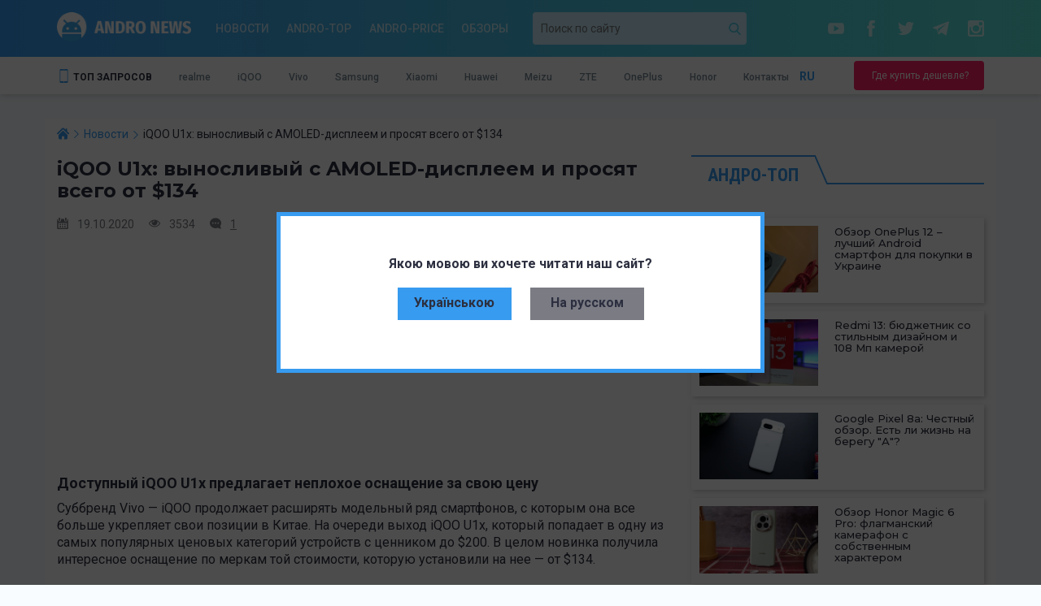

--- FILE ---
content_type: text/html; charset=utf-8
request_url: https://www.google.com/recaptcha/api2/aframe
body_size: 267
content:
<!DOCTYPE HTML><html><head><meta http-equiv="content-type" content="text/html; charset=UTF-8"></head><body><script nonce="gBwJsUYcQnKd8hNBGMqgyQ">/** Anti-fraud and anti-abuse applications only. See google.com/recaptcha */ try{var clients={'sodar':'https://pagead2.googlesyndication.com/pagead/sodar?'};window.addEventListener("message",function(a){try{if(a.source===window.parent){var b=JSON.parse(a.data);var c=clients[b['id']];if(c){var d=document.createElement('img');d.src=c+b['params']+'&rc='+(localStorage.getItem("rc::a")?sessionStorage.getItem("rc::b"):"");window.document.body.appendChild(d);sessionStorage.setItem("rc::e",parseInt(sessionStorage.getItem("rc::e")||0)+1);localStorage.setItem("rc::h",'1769253503189');}}}catch(b){}});window.parent.postMessage("_grecaptcha_ready", "*");}catch(b){}</script></body></html>

--- FILE ---
content_type: image/svg+xml
request_url: https://andro-news.com/skins/news2/images/icon-comments_gray.svg
body_size: 522
content:
<?xml version="1.0" encoding="iso-8859-1"?>
<!-- Generator: Adobe Illustrator 18.0.0, SVG Export Plug-In . SVG Version: 6.00 Build 0)  -->
<!DOCTYPE svg PUBLIC "-//W3C//DTD SVG 1.1//EN" "http://www.w3.org/Graphics/SVG/1.1/DTD/svg11.dtd">
<svg version="1.1" id="Capa_1" xmlns="http://www.w3.org/2000/svg" xmlns:xlink="http://www.w3.org/1999/xlink" x="0px" y="0px"
	 viewBox="0 0 60 60" style="enable-background:new 0 0 60 60;" xml:space="preserve" fill="#7a7b83">
<path d="M0,28.5c0,14.888,13.458,27,30,27c4.263,0,8.379-0.79,12.243-2.349c6.806,3.928,16.213,5.282,16.618,5.339
	c0.047,0.007,0.093,0.01,0.139,0.01c0.375,0,0.725-0.211,0.895-0.554c0.192-0.385,0.116-0.85-0.188-1.153
	c-2.3-2.3-3.884-7.152-4.475-13.689C58.354,38.745,60,33.704,60,28.5c0-14.888-13.458-27-30-27S0,13.612,0,28.5z M40,28.5
	c0-2.206,1.794-4,4-4s4,1.794,4,4s-1.794,4-4,4S40,30.706,40,28.5z M26,28.5c0-2.206,1.794-4,4-4s4,1.794,4,4s-1.794,4-4,4
	S26,30.706,26,28.5z M12,28.5c0-2.206,1.794-4,4-4s4,1.794,4,4s-1.794,4-4,4S12,30.706,12,28.5z"/>
<g>
</g>
<g>
</g>
<g>
</g>
<g>
</g>
<g>
</g>
<g>
</g>
<g>
</g>
<g>
</g>
<g>
</g>
<g>
</g>
<g>
</g>
<g>
</g>
<g>
</g>
<g>
</g>
<g>
</g>
</svg>
